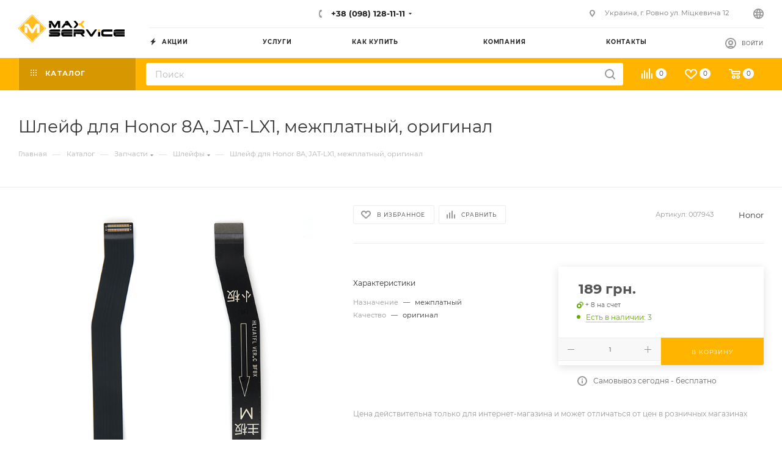

--- FILE ---
content_type: text/html; charset=UTF-8
request_url: https://maxsc.com.ua/bitrix/components/bitrix/sale.prediction.product.detail/ajax.php
body_size: -13
content:
	<script>
	BX.ready(function () {
		BX.onCustomEvent('onHasNewPrediction', ['', 'sale_gift_product_1703583258']);
	});
	</script>
	